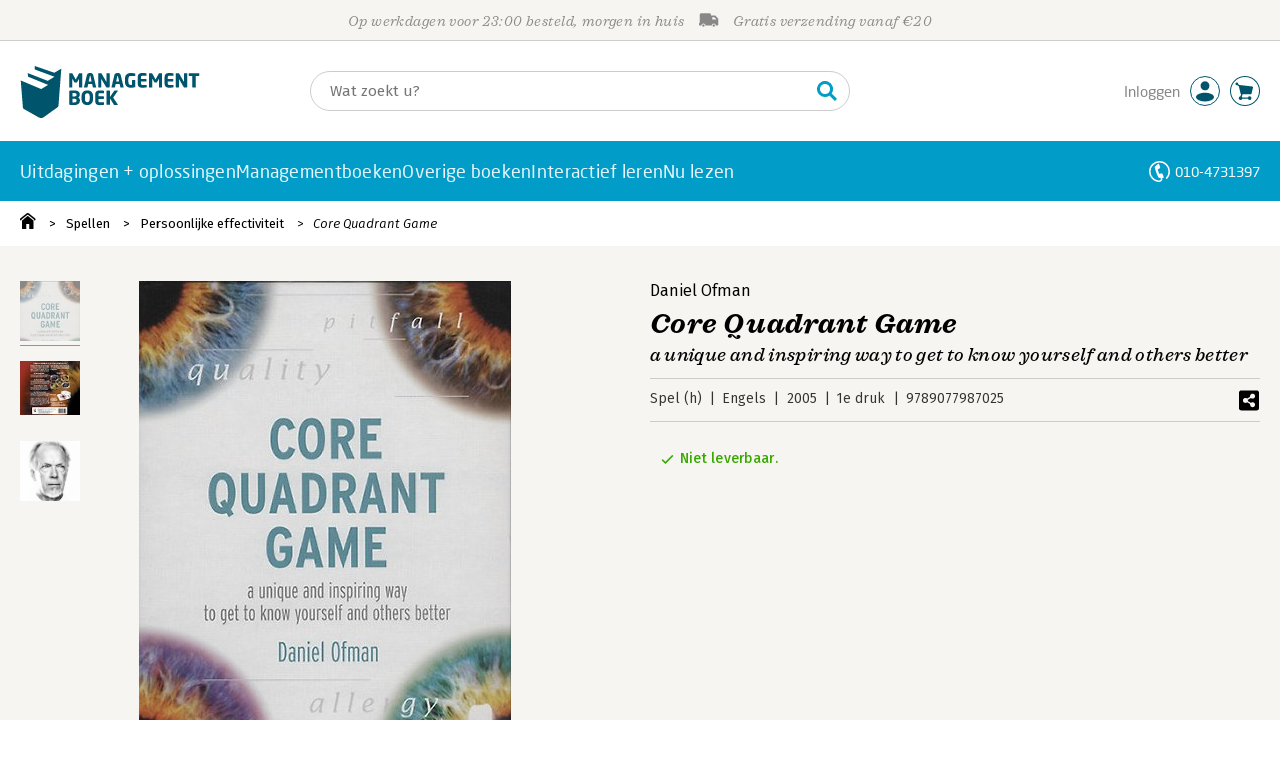

--- FILE ---
content_type: application/javascript
request_url: https://i.mgtbk.nl/platform/m4d-managementboek-00123806/dist/js/helpers.js
body_size: 1272
content:
import { getHTML } from "./post.js";
export function closest(elem, selector) {
  return elem.closest(selector);
}
export function on(parent, evt, selector, handler) {
  try {
    parent.addEventListener(evt, function (event) {
      try {
        let target = event.target;
        if (target.correspondingUseElement) {
          target = target.correspondingUseElement;
        }
        if (target.matches(selector + ', ' + selector + ' *')) {
          handler.apply(target.closest(selector), arguments);
        }
      } catch (error) {}
    }, false);
  } catch (error) {}
}
export function onClick(selector, handler) {
  return on(document.body, "click", selector, handler);
}
export function onChange(selector, handler) {
  return on(document.body, "change", selector, handler);
}
export const all = selector => document.querySelectorAll(selector);
export const single = selector => document.querySelector(selector);
export function mustSingle(c) {
  return document.querySelector(c) || document.createElement("TEMPLATE");
}
export function mustSingleInput(c) {
  return mustSingle(c);
}
export const toggleIf = (elt, visible) => {
  if (visible) {
    elt.style.display = null;
  } else {
    elt.style.display = "none";
  }
};
export function scrollIntoViewIfNeeded(element) {
  if (!element) {
    return;
  }
  const bounding = element.getBoundingClientRect();
  const viewportWidth = window.innerWidth || document.documentElement.clientWidth;
  const viewportHeight = window.innerHeight || document.documentElement.clientHeight;
  if (bounding.top >= 0 && bounding.left >= 0 && bounding.right <= viewportWidth && bounding.bottom <= viewportHeight) {
    return;
  }
  try {
    element.scrollIntoView({
      behavior: "smooth",
      block: "nearest"
    });
  } catch (_e) {
    element.scrollIntoView(false);
  }
}
export function getWeekNumber(_d) {
  const d = new Date(Date.UTC(_d.getFullYear(), _d.getMonth(), _d.getDate()));
  d.setUTCDate(d.getUTCDate() + 4 - (d.getUTCDay() || 7));
  const yearStart = new Date(Date.UTC(d.getUTCFullYear(), 0, 1));
  return Math.ceil(((d.valueOf() - yearStart.valueOf()) / 86400000 + 1) / 7);
}
export function formToObject(form) {
  const rv = {};
  form.querySelectorAll("input,select,textarea").forEach(x => {
    if (x instanceof HTMLInputElement || x instanceof HTMLTextAreaElement) {
      const preamble = x.name.split(".");
      const k = preamble.pop();
      let v = null;
      if (x.nodeName === "select") {
        v = x.value;
      } else if (x instanceof HTMLInputElement && x.type === "radio") {
        v = x.checked ? x.value : null;
      } else if (x instanceof HTMLInputElement && x.type === "checkbox") {
        v = x.checked ? 1 : null;
      } else {
        v = x.value;
      }
      if (!v) {
        return;
      }
      let cont = rv;
      for (const kk of preamble) {
        if (!cont[kk]) {
          cont[kk] = {};
        }
        cont = cont[kk];
      }
      cont[k] = v;
    }
  });
  return rv;
}
export async function loadDOM(url) {
  try {
    return await getHTML(url);
  } catch (_) {
    return null;
  }
}
export function loader() {
  return function () {
    function _load(tag) {
      return function (url) {
        return new Promise(function (resolve, reject) {
          const element = document.createElement(tag);
          let parent = document.body;
          let attr = 'src';
          element.onload = function () {
            resolve(url);
          };
          element.onerror = function () {
            reject(url);
          };
          switch (tag) {
            case 'script':
              element.async = true;
              break;
            case 'link':
              element.type = 'text/css';
              element.rel = 'stylesheet';
              attr = 'href';
              parent = document.head;
          }
          element.setAttribute(attr, url);
          parent.appendChild(element);
        });
      };
    }
    return {
      css: _load('link'),
      js: _load('script'),
      img: _load('img')
    };
  }();
}
export function requestInterval(fn, delay) {
  return window.setInterval(fn, delay);
}
export function clearInterval(handle) {
  window.clearInterval(handle);
}
export function idleCallback(fn) {
  if ("requestIdleCallback" in window) {
    requestIdleCallback(fn);
  } else {
    setTimeout(fn, 0);
  }
}